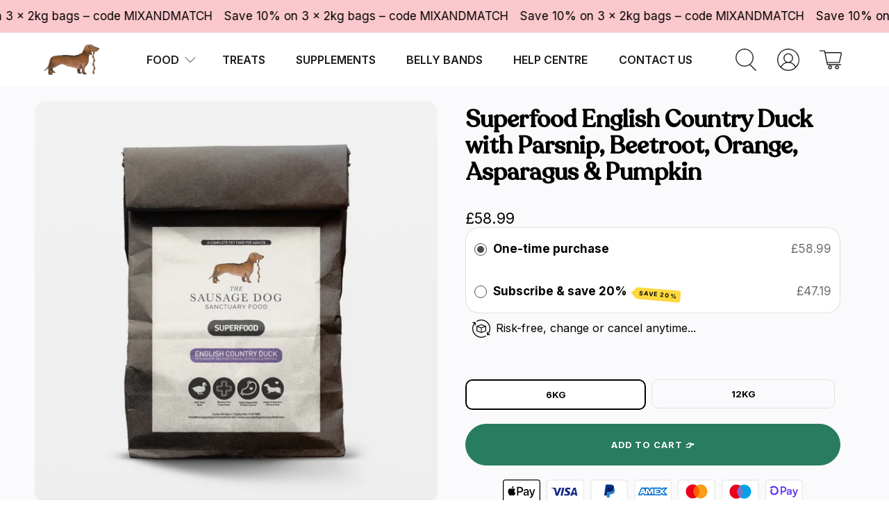

--- FILE ---
content_type: text/css
request_url: https://sausagedogsanctuaryfood.com/cdn/shop/t/2/assets/recoleta.css?v=128923246917551541621754964722
body_size: -483
content:
@font-face{font-family:recoleta;src:url(/cdn/shop/files/recoleta-medium.ttf) format("truetype");font-display:swap;font-weight:400;font-style:normal}h1:not[data-gp-text],h2:not[data-gp-text],h3:not[data-gp-text],h4:not[data-gp-text],h5:not[data-gp-text]{font-family:recoleta!important;font-weight:400!important}
/*# sourceMappingURL=/cdn/shop/t/2/assets/recoleta.css.map?v=128923246917551541621754964722 */


--- FILE ---
content_type: image/svg+xml
request_url: https://cdn.shopify.com/s/files/1/0855/6131/1545/files/cta_anchor_credit_cards.svg?v=1704992226
body_size: 7606
content:
<?xml version="1.0" encoding="UTF-8"?>
<svg width="1468px" height="118px" viewBox="0 0 1468 118" version="1.1" xmlns="http://www.w3.org/2000/svg" xmlns:xlink="http://www.w3.org/1999/xlink">
    <title>Group 2</title>
    <g id="Page-1" stroke="none" stroke-width="1" fill="none" fill-rule="evenodd">
        <g id="Artboard" transform="translate(-176, -190)" fill-rule="nonzero">
            <g id="Group-2" transform="translate(176, 190)">
                <g id="Apple_Pay_Mark_RGB_041619" transform="translate(0, 1)">
                    <path d="M166.611699,0 L16.3884953,0 C15.7628365,0 15.1360722,0 14.5115301,0.00364365249 C13.9835953,0.00739771868 13.4568878,0.0132496454 12.9301802,0.0276034279 C11.7814624,0.0586296809 10.6229047,0.126313286 9.48855965,0.329916171 C8.33608278,0.537052294 7.26365131,0.874918251 6.21742255,1.40689151 C5.18888338,1.92925878 4.24724432,2.61249883 3.43121242,3.42779368 C2.61482673,4.24308853 1.93068179,5.18193632 1.40773325,6.21021921 C0.874944873,7.25506417 0.53641032,8.32640841 0.330437142,9.47824425 C0.12547006,10.6114202 0.0572435173,11.7682246 0.0262867326,12.9142085 C0.0121350596,13.4402195 0.0060653186,13.9662304 0.0026269043,14.4921309 C0,15.1171829 0,15.7417933 0,16.3679494 L0,100.633265 C0,101.259421 0,101.882939 0.0026269043,102.509205 C0.0060653186,103.035106 0.0121350596,103.561117 0.0262867326,104.087127 C0.0572435173,105.232107 0.12547006,106.388911 0.330437142,107.521756 C0.53641032,108.674033 0.874944873,109.744936 1.40773325,110.789891 C1.93068179,111.818174 2.61482673,112.758236 3.43121242,113.572317 C4.24724432,114.388937 5.18888338,115.072066 6.21742255,115.593108 C7.26365131,116.126517 8.33608278,116.464493 9.48855965,116.671519 C10.6229047,116.873797 11.7814624,116.942695 12.9301802,116.973722 C13.4568878,116.985646 13.9835953,116.992713 14.5115301,116.995142 C15.1360722,117 15.7628365,117 16.3884953,117 L166.611699,117 C167.236252,117 167.863028,117 168.487448,116.995142 C169.014167,116.992713 169.540886,116.985646 170.070003,116.973722 C171.216289,116.942695 172.374625,116.873797 173.511745,116.671519 C174.662675,116.464493 175.735327,116.126517 176.781666,115.593108 C177.811311,115.072066 178.750186,114.388937 179.567899,113.572317 C180.382947,112.758236 181.06708,111.818174 181.591367,110.789891 C182.12536,109.744936 182.463563,108.674033 182.668541,107.521756 C182.87363,106.388911 182.940187,105.232107 182.971254,104.087127 C182.985627,103.561117 182.992714,103.035106 182.995146,102.509205 C183,101.882939 183,101.259432 183,100.633265 L183,16.3679494 C183,15.7417933 183,15.1171829 182.995146,14.4921309 C182.992714,13.9662304 182.985627,13.4402195 182.971254,12.9142085 C182.940176,11.7682246 182.87363,10.6114202 182.668541,9.47824425 C182.463574,8.32640841 182.12536,7.25506417 181.591367,6.21021921 C181.06708,5.18193632 180.382947,4.24308853 179.567899,3.42779368 C178.750186,2.61249883 177.811311,1.92925878 176.781666,1.40689151 C175.735327,0.874918251 174.662675,0.537052294 173.511745,0.329916171 C172.374636,0.126313286 171.2163,0.0586296809 170.070003,0.0276034279 C169.540886,0.0132496454 169.014167,0.00739771868 168.487448,0.00364365249 C167.863028,0 167.236252,0 166.611699,0 L166.611699,0 Z" id="XMLID_4_" fill="#000000"></path>
                    <path d="M166.530212,4 L168.376207,4.00352676 C168.87628,4.00705351 169.376363,4.01245386 169.879208,4.02612003 C170.753904,4.04970521 171.777109,4.09698578 172.73087,4.26759257 C173.559943,4.41659799 174.255263,4.64319204 174.922553,4.98220141 C175.581328,5.31625128 176.184894,5.75400981 176.711892,6.27916575 C177.240899,6.80784844 177.680131,7.41114406 178.019292,8.07582726 C178.357117,8.73654286 178.582746,9.42712567 178.731178,10.2605421 C178.901697,11.2019654 178.948855,12.2258266 178.972832,13.1040989 C178.986294,13.5998285 178.992921,14.0955581 178.995361,14.6030802 C179,15.2168459 179,15.8302809 179,16.4452589 L179,100.555953 C179,101.170931 179,101.783264 178.995251,102.410145 C178.992921,102.905764 178.986305,103.401494 178.972721,103.898105 C178.948855,104.775055 178.901708,105.798365 178.72909,106.75092 C178.582746,107.572874 178.357239,108.263567 178.017536,108.927589 C177.679358,109.590619 177.2408,110.193253 176.7141,110.71863 C176.18411,111.247643 175.582531,111.684079 174.915926,112.021215 C174.253617,112.358571 173.55949,112.584956 172.738589,112.732407 C171.765513,112.905439 170.699435,112.95305 169.896536,112.974761 C169.391383,112.986113 168.88866,112.992935 168.373689,112.995371 C167.759962,113 167.144049,113 166.530223,113 L16.469898,113 C16.4617254,113 16.4537737,113 16.4454907,113 C15.838733,113 15.2307605,113 14.6129587,112.995261 C14.1092416,112.992935 13.6066289,112.986223 13.1206926,112.975202 C12.2994603,112.95305 11.2327197,112.905549 10.267584,112.733509 C9.43962591,112.584945 8.74549907,112.358571 8.07446525,112.016806 C7.41415516,111.682646 6.81301885,111.246651 6.28279611,110.716646 C5.75665964,110.192482 5.31942743,109.591721 4.9813704,108.927699 C4.64298205,108.264339 4.41657992,107.571552 4.26771776,106.739788 C4.09564109,105.789107 4.04837275,104.769875 4.02474962,103.898877 C4.01126489,103.400171 4.00563244,102.901576 4.00242968,102.405847 L4,100.942353 L4,100.555953 L4,16.4452589 L4,16.0588588 L4.00231924,14.5984514 C4.00563244,14.0997461 4.01126489,13.601151 4.02474962,13.1028866 C4.04837275,12.2310065 4.09564109,11.2113333 4.26914243,10.2527171 C4.41669036,9.42844821 4.64298205,8.73566117 4.98313744,8.06899417 C5.31854391,7.41004194 5.7565492,6.80850971 6.28545771,6.28081891 C6.81225681,5.7548915 7.41535895,5.31768403 8.07987681,4.98043803 C8.74373203,4.64308182 9.43917311,4.41659799 10.2671423,4.26792321 C11.2211235,4.09687557 12.2450134,4.04970521 13.1219075,4.02600982 C13.6217592,4.01245386 14.1216109,4.00705351 14.6177077,4.00363697 L16.469898,4 L166.530212,4" id="XMLID_3_" fill="#FFFFFF"></path>
                    <g id="Group" transform="translate(25, 32)" fill="#000000">
                        <g id="Path">
                            <path d="M25.1364652,7.22150829 C26.7023193,5.2775201 27.7648979,2.66731682 27.4846498,0 C25.1924596,0.113130449 22.3952813,1.50099629 20.7758524,3.44650882 C19.3217771,5.11254002 18.0348011,7.83203547 18.3703144,10.3875378 C20.9434157,10.6090722 23.5141415,9.11094909 25.1364652,7.22150829"></path>
                            <path d="M27.4554151,10.8865028 C23.7186514,10.6655716 20.5414891,12.9915341 18.7569939,12.9915341 C16.9715153,12.9915341 14.238872,10.9978347 11.2832897,11.0515706 C7.43641548,11.1076533 3.86696098,13.2665411 1.91483614,16.7001862 C-2.10035271,23.5691652 0.855229601,33.7582642 4.75978865,39.3526614 C6.65593015,42.1203875 8.94110449,45.1678582 11.952173,45.0583906 C14.7971255,44.947585 15.9122292,43.2299235 19.370391,43.2299235 C22.8260116,43.2299235 23.8304855,45.0583906 26.8420401,45.0029988 C29.9650974,44.947574 31.9175647,42.2338908 33.8136841,39.463467 C35.9889137,36.3084039 36.879377,33.2619312 36.9353824,33.094692 C36.8793659,33.0393002 30.9132455,30.7675561 30.857925,23.9556687 C30.8015992,18.2519793 35.5419971,15.538987 35.7651019,15.3707389 C33.0881546,11.4409472 28.9054798,10.9978347 27.4554151,10.8865028"></path>
                        </g>
                        <g transform="translate(44.2992, 3.1675)">
                            <path d="M15.6930353,0 C23.8148293,0 29.4703289,5.55682597 29.4703289,13.6471336 C29.4703289,21.7663269 23.6984542,27.3520167 15.4893762,27.3520167 L6.49699542,27.3520167 L6.49699542,41.5461595 L0,41.5461595 L0,0 L15.6930353,0 L15.6930353,0 Z M6.49698437,21.9390384 L13.9518396,21.9390384 C19.6084552,21.9390384 22.8278563,18.9162753 22.8278563,13.6760084 C22.8278563,8.43630077 19.6084552,5.44186412 13.9809306,5.44186412 L6.49698437,5.44186412 L6.49698437,21.9390384 L6.49698437,21.9390384 Z" id="Shape"></path>
                            <path d="M31.1678605,32.9377175 C31.1678605,27.63969 35.2578595,24.3864658 42.5101826,23.9832823 L50.8636107,23.4940228 L50.8636107,21.1621164 C50.8636107,17.7933711 48.5718735,15.7780129 44.7437267,15.7780129 C41.1170072,15.7780129 38.854361,17.5051495 38.3038084,20.2119128 L32.3864566,20.2119128 C32.734477,14.7411739 37.4332106,10.7104575 44.975361,10.7104575 C52.3720342,10.7104575 57.0998588,14.5973372 57.0998588,20.6722976 L57.0998588,41.5461704 L51.095245,41.5461704 L51.095245,36.5652504 L50.9508948,36.5652504 C49.1817351,39.9339957 45.3233813,42.0643048 41.3206664,42.0643048 C35.3451325,42.0643048 31.1678605,38.3790114 31.1678605,32.9377175 Z M50.8636107,30.2026277 L50.8636107,27.8129718 L43.3505514,28.2733565 C39.6085727,28.5327034 37.4914037,30.1737529 37.4914037,32.765006 C37.4914037,35.4134605 39.6958568,37.1411454 43.0607351,37.1411454 C47.4405504,37.1411454 50.8636107,34.1467087 50.8636107,30.2026277 Z" id="Shape"></path>
                            <path d="M62.7687825,52.6886753 L62.7687825,47.6500056 C63.232051,47.7649675 64.27609,47.7649675 64.7986675,47.7649675 C67.6991504,47.7649675 69.2657669,46.5559653 70.2225219,43.4465778 C70.2225219,43.3888172 70.7741903,41.603931 70.7741903,41.5750562 L59.7519135,11.2574776 L66.5387252,11.2574776 L74.2554327,35.9032794 L74.3706918,35.9032794 L82.0874104,11.2574776 L88.7007809,11.2574776 L77.2711747,43.1294703 C74.6616461,50.4717308 71.6447771,52.8325119 65.321245,52.8325119 C64.7986786,52.8325119 63.2320621,52.7747513 62.7687825,52.6886753 Z" id="Path"></path>
                        </g>
                    </g>
                </g>
                <g id="VISA" transform="translate(213, 1)">
                    <path d="M170.394737,0 L14.6052632,0 C6.32894737,0 0,6.3375 0,14.625 L0,102.375 C0,110.6625 6.81578947,117 14.6052632,117 L170.394737,117 C178.671053,117 185,110.6625 185,102.375 L185,14.625 C185,6.3375 178.184211,0 170.394737,0 Z" id="Path" fill="#000000" opacity="0.07"></path>
                    <path d="M171.222222,5 C176.6,5 181,9.37727273 181,14.7272727 L181,102.272727 C181,107.622727 176.6,112 171.222222,112 L14.7777778,112 C9.4,112 5,107.622727 5,102.272727 L5,14.7272727 C5,9.37727273 9.4,5 14.7777778,5 L171.222222,5" id="Path" fill="#FFFFFF"></path>
                    <path d="M137.832061,49.2375 L136.366412,49.2375 C134.412214,54.1125 132.946565,56.55 131.480916,63.8625 L140.763359,63.8625 C139.29771,56.55 139.29771,53.1375 137.832061,49.2375 L137.832061,49.2375 Z M152,78 L143.694656,78 C143.206107,78 143.206107,78 142.717557,77.5125 L141.740458,73.125 L141.251908,72.15 L129.526718,72.15 C129.038168,72.15 128.549618,72.15 128.549618,73.125 L127.083969,77.5125 C127.083969,78 126.59542,78 126.59542,78 L116.335878,78 L117.312977,75.5625 L131.480916,42.4125 C131.480916,39.975 132.946565,39 135.389313,39 L142.717557,39 C143.206107,39 143.694656,39 143.694656,39.975 L150.534351,71.6625 C151.022901,73.6125 151.51145,75.075 151.51145,77.025 C152,77.5125 152,77.5125 152,78 Z M86.5343511,76.5375 L88.4885496,67.7625 C88.9770992,67.7625 89.4656489,68.25 89.4656489,68.25 C92.8854962,69.7125 96.3053435,70.6875 99.7251908,70.2 C100.70229,70.2 102.167939,69.7125 103.145038,69.225 C105.587786,68.25 105.587786,65.8125 103.633588,63.8625 C102.656489,62.8875 101.19084,62.4 99.7251908,61.425 C97.7709924,60.45 95.8167939,59.475 94.351145,58.0125 C88.4885496,53.1375 90.4427481,46.3125 93.8625954,42.9 C96.7938931,40.95 98.259542,39 102.167939,39 C108.030534,39 114.381679,39 117.312977,39.975 L117.801527,39.975 C117.312977,42.9 116.824427,45.3375 115.847328,48.2625 C113.40458,47.2875 110.961832,46.3125 108.519084,46.3125 C107.053435,46.3125 105.587786,46.3125 104.122137,46.8 C103.145038,46.8 102.656489,47.2875 102.167939,47.775 C101.19084,48.75 101.19084,50.2125 102.167939,51.1875 L104.610687,53.1375 C106.564885,54.1125 108.519084,55.0875 109.984733,56.0625 C112.427481,57.525 114.870229,59.9625 115.358779,62.8875 C116.335878,67.275 114.870229,71.175 110.961832,74.1 C108.519084,76.05 107.541985,77.025 104.122137,77.025 C97.2824427,77.025 91.9083969,77.5125 87.5114504,76.05 C87.0229008,77.025 87.0229008,77.025 86.5343511,76.5375 L86.5343511,76.5375 Z M69.4351145,78 C69.9236641,74.5875 69.9236641,74.5875 70.4122137,73.125 C72.8549618,62.4 75.2977099,51.1875 77.2519084,40.4625 C77.740458,39.4875 77.740458,39 78.7175573,39 L87.5114504,39 C86.5343511,44.85 85.5572519,49.2375 84.0916031,54.6 C82.6259542,61.9125 81.1603053,69.225 79.2061069,76.5375 C79.2061069,77.5125 78.7175573,77.5125 77.740458,77.5125 M24,39.975 C24,39.4875 24.9770992,39 25.4656489,39 L42.0763359,39 C44.519084,39 46.4732824,40.4625 46.9618321,42.9 L51.3587786,64.35 C51.3587786,64.8375 51.3587786,64.8375 51.8473282,65.325 C51.8473282,64.8375 52.3358779,64.8375 52.3358779,64.8375 L62.5954198,39.975 C62.1068702,39.4875 62.5954198,39 63.0839695,39 L73.3435115,39 C73.3435115,39.4875 73.3435115,39.4875 72.8549618,39.975 L57.7099237,75.5625 C57.221374,76.5375 57.221374,77.025 56.7328244,77.5125 C56.2442748,78 55.2671756,77.5125 54.2900763,77.5125 L46.9618321,77.5125 C46.4732824,77.5125 45.9847328,77.5125 45.9847328,76.5375 L38.1679389,46.3125 C37.1908397,45.3375 35.7251908,43.875 33.7709924,43.3875 C30.8396947,41.925 25.4656489,40.95 24.4885496,40.95 L24,39.975 Z" id="Shape" fill="#142688"></path>
                </g>
                <g id="PAY" transform="translate(428, 1)">
                    <path d="M169.473684,0 L14.5263158,0 C6.29473684,0 0,6.28333333 0,14.5 L0,101.5 C0,109.716667 6.77894737,116 14.5263158,116 L169.473684,116 C177.705263,116 184,109.716667 184,101.5 L184,14.5 C184,6.28333333 177.221053,0 169.473684,0 Z" id="Path" fill="#000000" opacity="0.07"></path>
                    <path d="M169.333333,5 C174.65,5 179,9.33636364 179,14.6363636 L179,101.363636 C179,106.663636 174.65,111 169.333333,111 L14.6666667,111 C9.35,111 5,106.663636 5,101.363636 L5,14.6363636 C5,9.33636364 9.35,5 14.6666667,5 L169.333333,5" id="Path" fill="#FFFFFF"></path>
                    <path d="M115.639098,39.9 C116.601504,35.0818182 115.639098,31.7090909 112.75188,28.8181818 C109.864662,25.4454545 104.571429,24 97.8345865,24 L78.1052632,24 C76.6616541,24 75.6992481,24.9636364 75.2180451,26.4090909 L68,75.0727273 C68,76.0363636 68.481203,77 69.443609,77 L82.4360902,77 L84.3609023,60.6181818 L93.0225564,50.0181818 L115.639098,39.9 Z" id="Path" fill="#003087"></path>
                    <path d="M115.195248,40 L114.230995,40.9591837 C111.820361,54.3877551 103.624208,59.1836735 92.0531672,59.1836735 L86.7497736,59.1836735 C85.3033936,59.1836735 84.3391402,60.1428571 83.8570135,61.5816327 L80.9642534,80.2857143 L80,85.0816327 C80,86.0408163 80.4821267,87 81.4463801,87 L91.5710405,87 C93.0174206,87 93.9816739,86.0408163 93.9816739,85.0816327 L93.9816739,84.6020408 L95.9101807,73.0918367 L95.9101807,72.6122449 C95.9101807,71.6530612 97.3565608,70.6938776 98.3208141,70.6938776 L99.7671942,70.6938776 C109.891855,70.6938776 117.605882,66.8571429 119.534388,55.3469388 C120.498642,50.5510204 120.016515,46.7142857 117.605882,43.8367347 C117.123755,41.4387755 116.159502,40.4795918 115.195248,40 L115.195248,40 Z" id="Path" fill="#3086C8"></path>
                    <path d="M112.138462,39.44 C111.661538,38.96 111.184615,38.96 110.707692,38.96 C110.230769,38.96 109.753846,38.96 109.276923,38.48 C107.846154,38 105.938462,38 104.030769,38 L89.7230769,38 C89.2461538,38 88.7692308,38 88.7692308,38.48 C87.8153846,38.96 87.3384615,39.44 87.3384615,40.4 L84,61.52 L84,62 C84,60.56 85.4307692,59.6 86.8615385,59.6 L93.0615385,59.6 C104.984615,59.6 112.615385,54.8 115,41.36 L115,40.4 C114.523077,39.92 113.569231,39.44 112.615385,39.44 L112.138462,39.44 L112.138462,39.44 Z" id="Path" fill="#012169"></path>
                </g>
                <g id="MC" transform="translate(856, 0)">
                    <path d="M169.473684,0 L14.5263158,0 C6.29473684,0 0,6.28333333 0,14.5 L0,101.5 C0,109.716667 6.77894737,116 14.5263158,116 L169.473684,116 C177.705263,116 184,109.716667 184,101.5 L184,14.5 C184,6.28333333 177.221053,0 169.473684,0 Z" id="Path" fill="#000000" opacity="0.07"></path>
                    <path d="M169.333333,5 C174.65,5 179,9.33636364 179,14.6363636 L179,101.363636 C179,106.663636 174.65,111 169.333333,111 L14.6666667,111 C9.35,111 5,106.663636 5,101.363636 L5,14.6363636 C5,9.33636364 9.35,5 14.6666667,5 L169.333333,5" id="Path" fill="#FFFFFF"></path>
                    <circle id="Oval" fill="#EB001B" cx="73" cy="58" r="34"></circle>
                    <circle id="Oval" fill="#F79E1B" cx="111" cy="58" r="34"></circle>
                    <path d="M106,58.5 C106,46.9210526 100.2,36.7894737 91.5,31 C82.8,37.2719298 77,47.4035088 77,58.5 C77,69.5964912 82.8,80.2105263 91.5,86 C100.2,80.2105263 106,70.0789474 106,58.5 Z" id="Path" fill="#FF5F00"></path>
                </g>
                <g id="MAE" transform="translate(1070, 1)">
                    <path d="M169.473684,0 L14.5263158,0 C6.29473684,0 0,6.28333333 0,14.5 L0,101.5 C0,109.716667 6.77894737,116 14.5263158,116 L169.473684,116 C177.705263,116 184,109.716667 184,101.5 L184,14.5 C184,6.28333333 177.221053,0 169.473684,0 Z" id="Path" fill="#000000" opacity="0.07"></path>
                    <path d="M169.333333,5 C174.65,5 179,9.33636364 179,14.6363636 L179,101.363636 C179,106.663636 174.65,111 169.333333,111 L14.6666667,111 C9.35,111 5,106.663636 5,101.363636 L5,14.6363636 C5,9.33636364 9.35,5 14.6666667,5 L169.333333,5" id="Path" fill="#FFFFFF"></path>
                    <circle id="Oval" fill="#EB001B" cx="73" cy="58" r="34"></circle>
                    <circle id="Oval" fill="#00A2E5" cx="111" cy="58" r="34"></circle>
                    <path d="M106,58.5 C106,46.9210526 100.2,36.7894737 91.5,31 C82.8,37.2719298 77,47.4035088 77,58.5 C77,69.5964912 82.8,80.2105263 91.5,86 C100.2,80.2105263 106,70.0789474 106,58.5 Z" id="Path" fill="#7375CF"></path>
                </g>
                <g id="shoppay" transform="translate(1284, 1)">
                    <path d="M169.166667,0 L14.5,0 C6.28333333,0 0,6.28333333 0,14.5 L0,101.5 C0,109.716667 6.76666667,116 14.5,116 L169.166667,116 C177.383333,116 183.666667,109.716667 183.666667,101.5 L183.666667,14.5 C183.666667,6.28333333 176.9,0 169.166667,0 Z" id="Path" fill="#000000" opacity="0.07"></path>
                    <path d="M169.166667,4.83333333 C174.483333,4.83333333 178.833333,9.18333333 178.833333,14.5 L178.833333,101.5 C178.833333,106.816667 174.483333,111.166667 169.166667,111.166667 L14.5,111.166667 C9.18333333,111.166667 4.83333333,106.816667 4.83333333,101.5 L4.83333333,14.5 C4.83333333,9.18333333 9.18333333,4.83333333 14.5,4.83333333 L169.166667,4.83333333 Z" id="Path" fill="#FFFFFF"></path>
                    <path d="M103.346333,46.9461667 C103.346333,55.0081667 97.6575,60.7598333 89.7115,60.7598333 L82.2246667,60.7598333 C81.9721675,60.7636119 81.7452696,60.9148771 81.6446667,61.1465 C81.6130178,61.2214607 81.5965882,61.3019657 81.5963333,61.3833333 L81.5963333,71.978 C81.5963383,72.1442033 81.5299853,72.3035299 81.4120089,72.4205988 C81.2940325,72.5376676 81.1341983,72.6027884 80.968,72.6015547 L75.7286667,72.6015547 C75.3816477,72.6015547 75.1001094,72.3201856 75.1001094,71.9731667 L75.1001094,33.7656667 C75.0962979,33.5108036 75.2501897,33.279966 75.487,33.1856667 C75.5635373,33.1536367 75.6456976,33.1373326 75.7286667,33.1373326 L89.7453333,33.1373326 C97.6575,33.1373326 103.346333,38.889 103.346333,46.951 L103.346333,46.9461667 L103.346333,46.9461667 Z M96.8116667,46.9461667 C96.8116667,42.3158333 93.6313333,38.9325 89.32,38.9325 L82.2246667,38.9325 C82.0580223,38.9325 81.8982033,38.9986992 81.7803679,39.1165346 C81.6625325,39.2343699 81.5962265,39.394189 81.5962265,39.5608333 L81.5962265,54.3025 C81.5944991,54.469539 81.6608223,54.6301108 81.78,54.7471667 C81.897682,54.8654119 82.057842,54.931565 82.2246667,54.9312152 L89.32,54.9312152 C93.6313333,54.955 96.8116667,51.5716667 96.8116667,46.9461667 Z M104.902667,65.2693333 C104.790488,62.7528795 105.969477,60.3529901 108.029833,58.9038333 C110.074333,57.3765 113.269167,56.5838333 117.962333,56.4195 L122.955167,56.2455 L122.955167,54.781 C122.955167,51.8471667 120.9735,50.6098333 117.793167,50.6098333 C114.612833,50.6098333 112.597333,51.7263333 112.138167,53.5581667 C112.057723,53.8226814 111.810372,54.0007744 111.534,53.9931667 L106.594333,53.9931667 C106.315069,53.9967642 106.066948,53.8155969 105.985333,53.5485 C105.95918,53.4624331 105.952574,53.3716121 105.966,53.2826667 C106.700667,48.9423333 110.335333,45.646 118.020333,45.646 C126.198333,45.646 129.1515,49.4305 129.1515,56.6466667 L129.1515,71.978 C129.150231,72.1454933 129.08214,72.3055473 128.962348,72.4226173 C128.842555,72.5396872 128.680978,72.6040817 128.5135,72.6015 L123.535167,72.6015 C123.188148,72.6015 122.906833,72.3201856 122.906833,71.9731667 L122.906833,70.8325 C122.910069,70.638699 122.792498,70.4633061 122.612,70.3926667 C122.43377,70.3225047 122.230924,70.3642115 122.094833,70.499 C120.5965,72.1133333 118.1895,73.2781667 114.327667,73.2781667 C108.6485,73.2781667 104.902667,70.3443333 104.902667,65.2693333 L104.902667,65.2693333 Z M122.955167,61.9488333 L122.955167,60.7598333 L116.483333,61.0981667 C113.075833,61.2721667 111.094167,62.6738333 111.094167,65.0421667 C111.094167,67.1881667 112.9115,68.3771667 116.091833,68.3771667 C120.408,68.3771667 122.955167,66.0571667 122.955167,61.9488333 Z M134.149167,84.1821667 L134.149167,79.7403333 C134.151617,79.551854 134.238554,79.3744312 134.386,79.257 C134.53225,79.1386664 134.72327,79.0909114 134.908,79.1265 C135.671667,79.2666667 136.445,79.3391667 137.223167,79.3391667 C139.966852,79.489493 142.455544,77.7384131 143.240667,75.1051667 L143.5645,74.0853333 C143.612763,73.9476628 143.612763,73.7976705 143.5645,73.66 L133.197,47.2168333 C133.072445,46.9160145 133.198312,46.569882 133.487,46.4193333 C133.579318,46.3706545 133.682307,46.3457378 133.786667,46.3467356 L138.813333,46.3467356 C139.077431,46.3475321 139.313799,46.5108757 139.407833,46.7576667 L146.445167,65.4095 C146.534378,65.6662658 146.777524,65.83744 147.049333,65.8348333 C147.320224,65.8345157 147.561845,65.6644141 147.6535,65.4095 L153.767667,46.8108333 C153.852754,46.5475665 154.100034,46.3709378 154.376667,46.3758333 L159.577333,46.3758333 C159.899963,46.3777255 160.172,46.6167885 160.215333,46.9365 C160.22703,47.039632 160.213768,47.1440646 160.176667,47.241 L149.084167,76.6083333 C146.532167,83.4378333 142.158,85.1778333 137.339167,85.1778333 C136.424669,85.2030508 135.511343,85.0956007 134.627667,84.8588333 C134.321502,84.7836713 134.116136,84.4961587 134.144333,84.1821667 L134.149167,84.1821667 L134.149167,84.1821667 Z M41.4216667,30.9333333 C34.8265771,30.8840417 28.4607032,33.350537 23.6205,37.8305 C23.1936462,38.2187012 23.1328868,38.8681976 23.4803333,39.3288333 L26.4673333,43.384 C26.6632794,43.6608327 26.9722551,43.8361111 27.3104076,43.8622665 C27.6485601,43.888422 27.9808143,43.7627415 28.217,43.5193333 C31.7310507,40.0298729 36.4987375,38.0970269 41.4506667,38.1543333 C51.6973333,38.1543333 57.0478333,45.8103333 57.0478333,53.3793333 C57.0478333,61.596 51.4266667,67.3863333 43.3453333,67.4975 C37.1006667,67.4975 32.393,63.3891667 32.393,57.9565 C32.4038469,55.1742904 33.6701952,52.5456852 35.8391667,50.8031667 C36.3138483,50.4138033 36.3851005,49.7142363 35.9986667,49.2371667 L32.857,45.298 C32.6653353,45.0532746 32.3820968,44.89737 32.0728015,44.8663493 C31.7635062,44.8353285 31.4549477,44.9318788 31.2185,45.1336667 C29.29435,46.6771518 27.7388838,48.6305663 26.6655,50.8515 C25.5959513,53.0674858 25.0392317,55.4959064 25.0366667,57.9565 C25.0366667,67.309 33.0358333,74.6411667 43.2825,74.6991667 L43.4275,74.6991667 C55.593,74.5445 64.3896667,65.5931667 64.3896667,53.36 C64.3896667,42.4995 56.3325,30.9333333 41.4216667,30.9333333 L41.4216667,30.9333333 Z" id="Shape" fill="#5A31F4"></path>
                </g>
                <g id="AMEX2" transform="translate(642, 1)">
                    <path d="M169.166667,0 L14.5,0 C6.28333333,0 0,6.28333333 0,14.5 L0,101.5 C0,109.716667 6.76666667,116 14.5,116 L169.166667,116 C177.383333,116 183.666667,109.716667 183.666667,101.5 L183.666667,14.5 C183.666667,6.28333333 176.9,0 169.166667,0 Z" id="Path" fill="#000000" opacity="0.07"></path>
                    <path d="M169.166667,4.83333333 C174.483333,4.83333333 178.833333,9.18333333 178.833333,14.5 L178.833333,101.5 C178.833333,106.816667 174.483333,111.166667 169.166667,111.166667 L14.5,111.166667 C9.18333333,111.166667 4.83333333,106.816667 4.83333333,101.5 L4.83333333,14.5 C4.83333333,9.18333333 9.18333333,4.83333333 14.5,4.83333333 L169.166667,4.83333333 Z" id="Path" fill="#FFFFFF"></path>
                    <path d="M43.3598333,49.6286667 L47.1008333,58.696 L39.6478333,58.696 L43.3598333,49.6286667 Z M121.055667,50.0056667 L106.666833,50.0056667 L106.666833,54.0028333 L120.823667,54.0028333 L120.823667,59.9913333 L106.695833,59.9913333 L106.695833,64.4476667 L121.084667,64.4476667 L121.084667,68.0195 L131.1235,57.1686667 L121.084667,45.8586667 L121.055667,50.0056667 Z M53.0845,38.6956667 L72.3936667,38.6956667 L76.6808333,48.0481667 L80.6538333,38.6666667 L130.7755,38.6666667 L135.985833,44.4183333 L141.375,38.6666667 L164.396167,38.6666667 L147.387667,57.2846667 L164.222167,75.7866667 L140.857833,75.7866667 L135.6475,70.035 L130.21,75.7866667 L48.4783333,75.7866667 L46.0906667,70.035 L40.629,70.035 L38.2365,75.7866667 L19.3333333,75.7866667 L35.2156667,38.6666667 L51.794,38.6666667 L53.0845,38.6956667 Z M94.9556667,43.906 L84.1338333,43.906 L76.8838333,60.9966667 L69.0296667,43.906 L58.29,43.906 L58.29,67.1543333 L48.3333333,43.906 L38.7005,43.906 L27.1875,70.5473333 L34.7033333,70.5473333 L37.091,64.7956667 L49.6383333,64.7956667 L52.026,70.5473333 L65.1726667,70.5473333 L65.1726667,51.5281667 L73.6358333,70.5763333 L79.3875,70.5763333 L87.7975,51.5861667 L87.7975,70.5811667 L94.8445,70.5811667 L94.9605,43.9011667 L94.9556667,43.906 Z M140.099,57.2846667 L152.332167,43.906 L143.525833,43.906 L135.787667,52.2483333 L128.305667,43.906 L99.818,43.906 L99.818,70.5763333 L127.899667,70.5763333 L135.700667,62.176 L143.182667,70.5763333 L152.245167,70.5763333 L140.103833,57.2846667 L140.099,57.2846667 Z" id="Shape" fill="#006FCF"></path>
                </g>
            </g>
        </g>
    </g>
</svg>

--- FILE ---
content_type: application/x-javascript
request_url: https://app.sealsubscriptions.com/shopify/public/status/shop/sausage-dog-sanctuary.myshopify.com.js?1768935279
body_size: -269
content:
var sealsubscriptions_settings_updated='1768407078';

--- FILE ---
content_type: text/javascript; charset=utf-8
request_url: https://sausagedogsanctuaryfood.com/products/english-country-duck.js
body_size: 1442
content:
{"id":9014793863481,"title":"Superfood English Country Duck with Parsnip, Beetroot, Orange, Asparagus \u0026 Pumpkin","handle":"english-country-duck","description":"\u003cmeta charset=\"utf-8\"\u003e\n\u003cp data-mce-fragment=\"1\"\u003e\u003cstrong\u003e65% Meat Content\u003c\/strong\u003e\u003c\/p\u003e\n\u003cp data-mce-fragment=\"1\"\u003eOur Superfood 65 range includes a selection of recipes with the finest freshly prepared raw meat gently cooked to protect the valuable protein, plus a blend of nutritiously beneficial Superfoods.\u003c\/p\u003e\n\u003cp data-mce-fragment=\"1\"\u003eUsing our unique Freshtrusion™ process, we have created a recipe that boasts a minimum of 35% freshly prepared meat. \u003c\/p\u003e\n\u003cp data-mce-fragment=\"1\"\u003eIt's rich in essential amino acids, vitamins \u0026amp; minerals to support every day health and well-being.\u003c\/p\u003e\n\u003cp data-mce-fragment=\"1\"\u003ePre-biotics MOS and FOS are beneficial for the growth of healthy gut bacteria and support digestion.\u003c\/p\u003e\n\u003cp data-mce-fragment=\"1\"\u003eFound in freshly prepared ingredients, Collagen helps to maintain healthy joints and skin.\u003c\/p\u003e\n\u003cp data-mce-fragment=\"1\"\u003eRecipe formulated without grains.\u003c\/p\u003e\n\u003ch2\u003e\u003c\/h2\u003e","published_at":"2023-12-30T11:09:26+00:00","created_at":"2023-12-30T11:09:33+00:00","vendor":"The Sausage Dog Sanctuary","type":"Superfood","tags":["Superfood"],"price":5899,"price_min":5899,"price_max":7799,"available":true,"price_varies":true,"compare_at_price":null,"compare_at_price_min":0,"compare_at_price_max":0,"compare_at_price_varies":false,"variants":[{"id":47777753301305,"title":"6KG","option1":"6KG","option2":null,"option3":null,"sku":"","requires_shipping":true,"taxable":true,"featured_image":null,"available":true,"name":"Superfood English Country Duck with Parsnip, Beetroot, Orange, Asparagus \u0026 Pumpkin - 6KG","public_title":"6KG","options":["6KG"],"price":5899,"weight":6000,"compare_at_price":null,"inventory_management":null,"barcode":"GASFD0006KPPSXZZZ","requires_selling_plan":false,"selling_plan_allocations":[{"price_adjustments":[{"position":1,"price":4719},{"position":2,"price":5899}],"price":4719,"compare_at_price":5899,"per_delivery_price":4719,"selling_plan_id":690673942841,"selling_plan_group_id":"847bca8624a02145d95d9930b1ce0a7568d6df12"},{"price_adjustments":[{"position":1,"price":4719},{"position":2,"price":5899}],"price":4719,"compare_at_price":5899,"per_delivery_price":4719,"selling_plan_id":690673975609,"selling_plan_group_id":"847bca8624a02145d95d9930b1ce0a7568d6df12"},{"price_adjustments":[{"position":1,"price":4719},{"position":2,"price":5899}],"price":4719,"compare_at_price":5899,"per_delivery_price":4719,"selling_plan_id":690674008377,"selling_plan_group_id":"847bca8624a02145d95d9930b1ce0a7568d6df12"},{"price_adjustments":[{"position":1,"price":4719},{"position":2,"price":5899}],"price":4719,"compare_at_price":5899,"per_delivery_price":4719,"selling_plan_id":690674041145,"selling_plan_group_id":"847bca8624a02145d95d9930b1ce0a7568d6df12"},{"price_adjustments":[{"position":1,"price":4719},{"position":2,"price":5899}],"price":4719,"compare_at_price":5899,"per_delivery_price":4719,"selling_plan_id":690674073913,"selling_plan_group_id":"847bca8624a02145d95d9930b1ce0a7568d6df12"}]},{"id":47777753334073,"title":"12KG","option1":"12KG","option2":null,"option3":null,"sku":"","requires_shipping":true,"taxable":true,"featured_image":null,"available":true,"name":"Superfood English Country Duck with Parsnip, Beetroot, Orange, Asparagus \u0026 Pumpkin - 12KG","public_title":"12KG","options":["12KG"],"price":7799,"weight":12000,"compare_at_price":null,"inventory_management":null,"barcode":"GASFD0012KPPSXZZZ","requires_selling_plan":false,"selling_plan_allocations":[{"price_adjustments":[{"position":1,"price":6239},{"position":2,"price":7799}],"price":6239,"compare_at_price":7799,"per_delivery_price":6239,"selling_plan_id":690673942841,"selling_plan_group_id":"847bca8624a02145d95d9930b1ce0a7568d6df12"},{"price_adjustments":[{"position":1,"price":6239},{"position":2,"price":7799}],"price":6239,"compare_at_price":7799,"per_delivery_price":6239,"selling_plan_id":690673975609,"selling_plan_group_id":"847bca8624a02145d95d9930b1ce0a7568d6df12"},{"price_adjustments":[{"position":1,"price":6239},{"position":2,"price":7799}],"price":6239,"compare_at_price":7799,"per_delivery_price":6239,"selling_plan_id":690674008377,"selling_plan_group_id":"847bca8624a02145d95d9930b1ce0a7568d6df12"},{"price_adjustments":[{"position":1,"price":6239},{"position":2,"price":7799}],"price":6239,"compare_at_price":7799,"per_delivery_price":6239,"selling_plan_id":690674041145,"selling_plan_group_id":"847bca8624a02145d95d9930b1ce0a7568d6df12"},{"price_adjustments":[{"position":1,"price":6239},{"position":2,"price":7799}],"price":6239,"compare_at_price":7799,"per_delivery_price":6239,"selling_plan_id":690674073913,"selling_plan_group_id":"847bca8624a02145d95d9930b1ce0a7568d6df12"}]}],"images":["\/\/cdn.shopify.com\/s\/files\/1\/0855\/6131\/1545\/products\/English-Country-Duck-Adults.jpg?v=1703934573","\/\/cdn.shopify.com\/s\/files\/1\/0855\/6131\/1545\/products\/Super-Duck-parsnip-beetroot-asparagus.jpg?v=1703934573","\/\/cdn.shopify.com\/s\/files\/1\/0855\/6131\/1545\/products\/5_a8253bc1-3401-4e62-bab0-749b60a68eed.jpg?v=1703934573","\/\/cdn.shopify.com\/s\/files\/1\/0855\/6131\/1545\/products\/Superfood-Pour_b76d5e41-8c25-44dc-99dc-2efd7ae94255.jpg?v=1703934573"],"featured_image":"\/\/cdn.shopify.com\/s\/files\/1\/0855\/6131\/1545\/products\/English-Country-Duck-Adults.jpg?v=1703934573","options":[{"name":"Size","position":1,"values":["6KG","12KG"]}],"url":"\/products\/english-country-duck","media":[{"alt":null,"id":36913215832377,"position":1,"preview_image":{"aspect_ratio":1.0,"height":1080,"width":1080,"src":"https:\/\/cdn.shopify.com\/s\/files\/1\/0855\/6131\/1545\/products\/English-Country-Duck-Adults.jpg?v=1703934573"},"aspect_ratio":1.0,"height":1080,"media_type":"image","src":"https:\/\/cdn.shopify.com\/s\/files\/1\/0855\/6131\/1545\/products\/English-Country-Duck-Adults.jpg?v=1703934573","width":1080},{"alt":null,"id":36913215865145,"position":2,"preview_image":{"aspect_ratio":1.0,"height":1280,"width":1280,"src":"https:\/\/cdn.shopify.com\/s\/files\/1\/0855\/6131\/1545\/products\/Super-Duck-parsnip-beetroot-asparagus.jpg?v=1703934573"},"aspect_ratio":1.0,"height":1280,"media_type":"image","src":"https:\/\/cdn.shopify.com\/s\/files\/1\/0855\/6131\/1545\/products\/Super-Duck-parsnip-beetroot-asparagus.jpg?v=1703934573","width":1280},{"alt":null,"id":36913215897913,"position":3,"preview_image":{"aspect_ratio":1.0,"height":1080,"width":1080,"src":"https:\/\/cdn.shopify.com\/s\/files\/1\/0855\/6131\/1545\/products\/5_a8253bc1-3401-4e62-bab0-749b60a68eed.jpg?v=1703934573"},"aspect_ratio":1.0,"height":1080,"media_type":"image","src":"https:\/\/cdn.shopify.com\/s\/files\/1\/0855\/6131\/1545\/products\/5_a8253bc1-3401-4e62-bab0-749b60a68eed.jpg?v=1703934573","width":1080},{"alt":null,"id":36913215930681,"position":4,"preview_image":{"aspect_ratio":1.0,"height":2048,"width":2048,"src":"https:\/\/cdn.shopify.com\/s\/files\/1\/0855\/6131\/1545\/products\/Superfood-Pour_b76d5e41-8c25-44dc-99dc-2efd7ae94255.jpg?v=1703934573"},"aspect_ratio":1.0,"height":2048,"media_type":"image","src":"https:\/\/cdn.shopify.com\/s\/files\/1\/0855\/6131\/1545\/products\/Superfood-Pour_b76d5e41-8c25-44dc-99dc-2efd7ae94255.jpg?v=1703934573","width":2048}],"requires_selling_plan":false,"selling_plan_groups":[{"id":"847bca8624a02145d95d9930b1ce0a7568d6df12","name":"Subscribe \u0026 save 20%","options":[{"name":"Deliver every","position":1,"values":["week","2 weeks","4 weeks","8 weeks","12 weeks"]}],"selling_plans":[{"id":690673942841,"name":"Weekly subscription","description":"Discount on your first order | Customise delivery anytime","options":[{"name":"Deliver every","position":1,"value":"week"}],"recurring_deliveries":true,"price_adjustments":[{"order_count":1,"position":1,"value_type":"percentage","value":20},{"order_count":null,"position":2,"value_type":"percentage","value":0}]},{"id":690673975609,"name":"Fortnightly subscription","description":"Discount on your first order | Customise delivery anytime","options":[{"name":"Deliver every","position":1,"value":"2 weeks"}],"recurring_deliveries":true,"price_adjustments":[{"order_count":1,"position":1,"value_type":"percentage","value":20},{"order_count":null,"position":2,"value_type":"percentage","value":0}]},{"id":690674008377,"name":"Monthly subscription","description":"Discount on your first order | Customise delivery anytime","options":[{"name":"Deliver every","position":1,"value":"4 weeks"}],"recurring_deliveries":true,"price_adjustments":[{"order_count":1,"position":1,"value_type":"percentage","value":20},{"order_count":null,"position":2,"value_type":"percentage","value":0}]},{"id":690674041145,"name":"BiMonthly","description":"Discount on your first order | Customise delivery anytime","options":[{"name":"Deliver every","position":1,"value":"8 weeks"}],"recurring_deliveries":true,"price_adjustments":[{"order_count":1,"position":1,"value_type":"percentage","value":20},{"order_count":null,"position":2,"value_type":"percentage","value":0}]},{"id":690674073913,"name":"TriMonthly subscription","description":"Discount on your first order | Customise delivery anytime","options":[{"name":"Deliver every","position":1,"value":"12 weeks"}],"recurring_deliveries":true,"price_adjustments":[{"order_count":1,"position":1,"value_type":"percentage","value":20},{"order_count":null,"position":2,"value_type":"percentage","value":0}]}],"app_id":"Seal Subscriptions"}]}

--- FILE ---
content_type: image/svg+xml
request_url: https://cdn.shopify.com/s/files/1/0855/6131/1545/files/ITV_Logo.svg?v=1704933616
body_size: 237
content:
<?xml version="1.0" encoding="UTF-8"?>
<svg width="675px" height="335px" viewBox="0 0 675 335" version="1.1" xmlns="http://www.w3.org/2000/svg" xmlns:xlink="http://www.w3.org/1999/xlink">
    <title>Artboard Copy 2</title>
    <g id="Artboard-Copy-2" stroke="none" stroke-width="1" fill="none" fill-rule="evenodd">
        <g id="ITV_logo_2013" transform="translate(6, 1)" fill-rule="nonzero">
            <path d="M0,43.5724232 C0,19.6097939 16.9770279,0 44.2575322,0 C72.9788486,0 88.3780436,20.5724492 88.3780436,44.7371019 C88.3780436,71.3108431 68.9200357,87.418902 44.4630624,87.418902 C17.8443087,87.418902 0,69.2618009 0,43.5724232 Z" id="Path" fill="#00BECA"></path>
            <path d="M0.22681541,123.817519 C0.22681541,119.73875 2.51401015,116.790449 7.08048708,116.790449 L81.6396393,116.790449 C85.5784215,116.790449 88.1822685,119.912102 88.1822685,123.748696 L88.1822685,238.052462 C88.1822685,257.540866 99.2789226,280.206358 133.526206,280.206358 C166.879508,280.206358 184.133672,259.45288 184.133672,217.080386 L184.133672,208.172738 L219.544309,275.567176 L224.113423,298.412748 C224.113423,298.412748 189.370996,332 126.401152,332 C95.1467983,332 0.22681541,326.872802 0.22681541,223.02236 L0.22681541,123.817519 Z" id="Path" fill="#00BECA"></path>
            <path d="M224.113423,298.412748 L259.52406,207.030459 L270.946846,195.607673 L270.946846,211.599574 C270.946846,250.064378 289.607167,279.65827 337.891866,279.65827 C381.919602,279.65827 412.910443,254.71673 412.910443,216.012379 C412.910443,196.339497 403.387529,180.729666 403.387529,180.729666 L453.331399,205.667355 L457.709399,266.428947 C457.709399,266.428947 424.450472,331.657442 330.69831,331.657442 C257.490153,331.657442 224.113423,298.412748 224.113423,298.412748 L224.113423,298.412748 Z" id="Path" fill="#8C7B11"></path>
            <path d="M224.113423,298.412748 C224.113423,298.412748 184.133672,267.860759 184.133672,210.732573 L184.133672,47.1114537 C184.133672,33.9546315 192.623486,22.5532403 228.019525,22.5532403 C266.701968,22.5532403 270.946846,37.6102086 270.946846,48.9065788 L270.946846,116.790449 L339.483563,116.790449 C344.42883,116.790449 346.337235,119.681099 346.337235,124.261202 L346.337235,164.766151 C346.337235,168.596268 344.77462,171.619822 340.279046,171.619822 L294.934697,171.619822 C283.176024,171.619822 270.946846,167.050708 270.946846,167.050708 L270.946846,194.465395 C270.946846,228.647465 262.114154,263.56305 224.113423,298.412748 Z" id="Path" fill="#000000"></path>
            <path d="M457.709399,266.428947 L468.592253,146.860442 L473.509306,126.053757 C473.509306,126.053757 495.228351,157.719971 550.559436,259.589554 C585.700141,195.695046 608.110871,119.344276 608.110871,119.344276 C609.684325,114.125239 613.851141,112.861696 619.882749,114.451439 L657.814372,126.174873 C662.419811,127.818361 664.918397,129.637782 662.325127,138.200977 C630.774672,230.01772 581.369797,305.756652 581.369797,305.756652 C571.858112,319.852529 562.168951,331.819497 530.067643,331.819497 C504.169126,331.819497 495.149637,322.99841 486.12896,309.535275 L457.709399,266.428947 Z" id="Path" fill="#FFAB00"></path>
            <path d="M457.709399,266.428947 L398.576,173.251533 C395.026997,166.610474 392.322139,162.583062 392.322139,154.695834 C392.36783,143.102517 398.391853,134.720088 418.818091,121.922467 C423.231958,119.022119 439.140153,112.699127 452.029716,112.699127 C469.411804,112.699127 482.379693,130.689889 482.379693,168.32934 C482.379693,229.573053 457.709399,266.428947 457.709399,266.428947 Z" id="Path" fill="#C80063"></path>
        </g>
    </g>
</svg>

--- FILE ---
content_type: text/javascript; charset=utf-8
request_url: https://sausagedogsanctuaryfood.com/products/english-country-duck.js
body_size: 1373
content:
{"id":9014793863481,"title":"Superfood English Country Duck with Parsnip, Beetroot, Orange, Asparagus \u0026 Pumpkin","handle":"english-country-duck","description":"\u003cmeta charset=\"utf-8\"\u003e\n\u003cp data-mce-fragment=\"1\"\u003e\u003cstrong\u003e65% Meat Content\u003c\/strong\u003e\u003c\/p\u003e\n\u003cp data-mce-fragment=\"1\"\u003eOur Superfood 65 range includes a selection of recipes with the finest freshly prepared raw meat gently cooked to protect the valuable protein, plus a blend of nutritiously beneficial Superfoods.\u003c\/p\u003e\n\u003cp data-mce-fragment=\"1\"\u003eUsing our unique Freshtrusion™ process, we have created a recipe that boasts a minimum of 35% freshly prepared meat. \u003c\/p\u003e\n\u003cp data-mce-fragment=\"1\"\u003eIt's rich in essential amino acids, vitamins \u0026amp; minerals to support every day health and well-being.\u003c\/p\u003e\n\u003cp data-mce-fragment=\"1\"\u003ePre-biotics MOS and FOS are beneficial for the growth of healthy gut bacteria and support digestion.\u003c\/p\u003e\n\u003cp data-mce-fragment=\"1\"\u003eFound in freshly prepared ingredients, Collagen helps to maintain healthy joints and skin.\u003c\/p\u003e\n\u003cp data-mce-fragment=\"1\"\u003eRecipe formulated without grains.\u003c\/p\u003e\n\u003ch2\u003e\u003c\/h2\u003e","published_at":"2023-12-30T11:09:26+00:00","created_at":"2023-12-30T11:09:33+00:00","vendor":"The Sausage Dog Sanctuary","type":"Superfood","tags":["Superfood"],"price":5899,"price_min":5899,"price_max":7799,"available":true,"price_varies":true,"compare_at_price":null,"compare_at_price_min":0,"compare_at_price_max":0,"compare_at_price_varies":false,"variants":[{"id":47777753301305,"title":"6KG","option1":"6KG","option2":null,"option3":null,"sku":"","requires_shipping":true,"taxable":true,"featured_image":null,"available":true,"name":"Superfood English Country Duck with Parsnip, Beetroot, Orange, Asparagus \u0026 Pumpkin - 6KG","public_title":"6KG","options":["6KG"],"price":5899,"weight":6000,"compare_at_price":null,"inventory_management":null,"barcode":"GASFD0006KPPSXZZZ","requires_selling_plan":false,"selling_plan_allocations":[{"price_adjustments":[{"position":1,"price":4719},{"position":2,"price":5899}],"price":4719,"compare_at_price":5899,"per_delivery_price":4719,"selling_plan_id":690673942841,"selling_plan_group_id":"847bca8624a02145d95d9930b1ce0a7568d6df12"},{"price_adjustments":[{"position":1,"price":4719},{"position":2,"price":5899}],"price":4719,"compare_at_price":5899,"per_delivery_price":4719,"selling_plan_id":690673975609,"selling_plan_group_id":"847bca8624a02145d95d9930b1ce0a7568d6df12"},{"price_adjustments":[{"position":1,"price":4719},{"position":2,"price":5899}],"price":4719,"compare_at_price":5899,"per_delivery_price":4719,"selling_plan_id":690674008377,"selling_plan_group_id":"847bca8624a02145d95d9930b1ce0a7568d6df12"},{"price_adjustments":[{"position":1,"price":4719},{"position":2,"price":5899}],"price":4719,"compare_at_price":5899,"per_delivery_price":4719,"selling_plan_id":690674041145,"selling_plan_group_id":"847bca8624a02145d95d9930b1ce0a7568d6df12"},{"price_adjustments":[{"position":1,"price":4719},{"position":2,"price":5899}],"price":4719,"compare_at_price":5899,"per_delivery_price":4719,"selling_plan_id":690674073913,"selling_plan_group_id":"847bca8624a02145d95d9930b1ce0a7568d6df12"}]},{"id":47777753334073,"title":"12KG","option1":"12KG","option2":null,"option3":null,"sku":"","requires_shipping":true,"taxable":true,"featured_image":null,"available":true,"name":"Superfood English Country Duck with Parsnip, Beetroot, Orange, Asparagus \u0026 Pumpkin - 12KG","public_title":"12KG","options":["12KG"],"price":7799,"weight":12000,"compare_at_price":null,"inventory_management":null,"barcode":"GASFD0012KPPSXZZZ","requires_selling_plan":false,"selling_plan_allocations":[{"price_adjustments":[{"position":1,"price":6239},{"position":2,"price":7799}],"price":6239,"compare_at_price":7799,"per_delivery_price":6239,"selling_plan_id":690673942841,"selling_plan_group_id":"847bca8624a02145d95d9930b1ce0a7568d6df12"},{"price_adjustments":[{"position":1,"price":6239},{"position":2,"price":7799}],"price":6239,"compare_at_price":7799,"per_delivery_price":6239,"selling_plan_id":690673975609,"selling_plan_group_id":"847bca8624a02145d95d9930b1ce0a7568d6df12"},{"price_adjustments":[{"position":1,"price":6239},{"position":2,"price":7799}],"price":6239,"compare_at_price":7799,"per_delivery_price":6239,"selling_plan_id":690674008377,"selling_plan_group_id":"847bca8624a02145d95d9930b1ce0a7568d6df12"},{"price_adjustments":[{"position":1,"price":6239},{"position":2,"price":7799}],"price":6239,"compare_at_price":7799,"per_delivery_price":6239,"selling_plan_id":690674041145,"selling_plan_group_id":"847bca8624a02145d95d9930b1ce0a7568d6df12"},{"price_adjustments":[{"position":1,"price":6239},{"position":2,"price":7799}],"price":6239,"compare_at_price":7799,"per_delivery_price":6239,"selling_plan_id":690674073913,"selling_plan_group_id":"847bca8624a02145d95d9930b1ce0a7568d6df12"}]}],"images":["\/\/cdn.shopify.com\/s\/files\/1\/0855\/6131\/1545\/products\/English-Country-Duck-Adults.jpg?v=1703934573","\/\/cdn.shopify.com\/s\/files\/1\/0855\/6131\/1545\/products\/Super-Duck-parsnip-beetroot-asparagus.jpg?v=1703934573","\/\/cdn.shopify.com\/s\/files\/1\/0855\/6131\/1545\/products\/5_a8253bc1-3401-4e62-bab0-749b60a68eed.jpg?v=1703934573","\/\/cdn.shopify.com\/s\/files\/1\/0855\/6131\/1545\/products\/Superfood-Pour_b76d5e41-8c25-44dc-99dc-2efd7ae94255.jpg?v=1703934573"],"featured_image":"\/\/cdn.shopify.com\/s\/files\/1\/0855\/6131\/1545\/products\/English-Country-Duck-Adults.jpg?v=1703934573","options":[{"name":"Size","position":1,"values":["6KG","12KG"]}],"url":"\/products\/english-country-duck","media":[{"alt":null,"id":36913215832377,"position":1,"preview_image":{"aspect_ratio":1.0,"height":1080,"width":1080,"src":"https:\/\/cdn.shopify.com\/s\/files\/1\/0855\/6131\/1545\/products\/English-Country-Duck-Adults.jpg?v=1703934573"},"aspect_ratio":1.0,"height":1080,"media_type":"image","src":"https:\/\/cdn.shopify.com\/s\/files\/1\/0855\/6131\/1545\/products\/English-Country-Duck-Adults.jpg?v=1703934573","width":1080},{"alt":null,"id":36913215865145,"position":2,"preview_image":{"aspect_ratio":1.0,"height":1280,"width":1280,"src":"https:\/\/cdn.shopify.com\/s\/files\/1\/0855\/6131\/1545\/products\/Super-Duck-parsnip-beetroot-asparagus.jpg?v=1703934573"},"aspect_ratio":1.0,"height":1280,"media_type":"image","src":"https:\/\/cdn.shopify.com\/s\/files\/1\/0855\/6131\/1545\/products\/Super-Duck-parsnip-beetroot-asparagus.jpg?v=1703934573","width":1280},{"alt":null,"id":36913215897913,"position":3,"preview_image":{"aspect_ratio":1.0,"height":1080,"width":1080,"src":"https:\/\/cdn.shopify.com\/s\/files\/1\/0855\/6131\/1545\/products\/5_a8253bc1-3401-4e62-bab0-749b60a68eed.jpg?v=1703934573"},"aspect_ratio":1.0,"height":1080,"media_type":"image","src":"https:\/\/cdn.shopify.com\/s\/files\/1\/0855\/6131\/1545\/products\/5_a8253bc1-3401-4e62-bab0-749b60a68eed.jpg?v=1703934573","width":1080},{"alt":null,"id":36913215930681,"position":4,"preview_image":{"aspect_ratio":1.0,"height":2048,"width":2048,"src":"https:\/\/cdn.shopify.com\/s\/files\/1\/0855\/6131\/1545\/products\/Superfood-Pour_b76d5e41-8c25-44dc-99dc-2efd7ae94255.jpg?v=1703934573"},"aspect_ratio":1.0,"height":2048,"media_type":"image","src":"https:\/\/cdn.shopify.com\/s\/files\/1\/0855\/6131\/1545\/products\/Superfood-Pour_b76d5e41-8c25-44dc-99dc-2efd7ae94255.jpg?v=1703934573","width":2048}],"requires_selling_plan":false,"selling_plan_groups":[{"id":"847bca8624a02145d95d9930b1ce0a7568d6df12","name":"Subscribe \u0026 save 20%","options":[{"name":"Deliver every","position":1,"values":["week","2 weeks","4 weeks","8 weeks","12 weeks"]}],"selling_plans":[{"id":690673942841,"name":"Weekly subscription","description":"Discount on your first order | Customise delivery anytime","options":[{"name":"Deliver every","position":1,"value":"week"}],"recurring_deliveries":true,"price_adjustments":[{"order_count":1,"position":1,"value_type":"percentage","value":20},{"order_count":null,"position":2,"value_type":"percentage","value":0}]},{"id":690673975609,"name":"Fortnightly subscription","description":"Discount on your first order | Customise delivery anytime","options":[{"name":"Deliver every","position":1,"value":"2 weeks"}],"recurring_deliveries":true,"price_adjustments":[{"order_count":1,"position":1,"value_type":"percentage","value":20},{"order_count":null,"position":2,"value_type":"percentage","value":0}]},{"id":690674008377,"name":"Monthly subscription","description":"Discount on your first order | Customise delivery anytime","options":[{"name":"Deliver every","position":1,"value":"4 weeks"}],"recurring_deliveries":true,"price_adjustments":[{"order_count":1,"position":1,"value_type":"percentage","value":20},{"order_count":null,"position":2,"value_type":"percentage","value":0}]},{"id":690674041145,"name":"BiMonthly","description":"Discount on your first order | Customise delivery anytime","options":[{"name":"Deliver every","position":1,"value":"8 weeks"}],"recurring_deliveries":true,"price_adjustments":[{"order_count":1,"position":1,"value_type":"percentage","value":20},{"order_count":null,"position":2,"value_type":"percentage","value":0}]},{"id":690674073913,"name":"TriMonthly subscription","description":"Discount on your first order | Customise delivery anytime","options":[{"name":"Deliver every","position":1,"value":"12 weeks"}],"recurring_deliveries":true,"price_adjustments":[{"order_count":1,"position":1,"value_type":"percentage","value":20},{"order_count":null,"position":2,"value_type":"percentage","value":0}]}],"app_id":"Seal Subscriptions"}]}